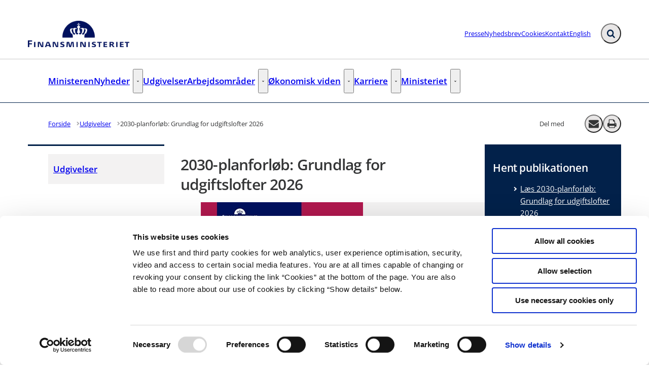

--- FILE ---
content_type: text/html; charset=utf-8
request_url: https://fm.dk/udgivelser/2022/august/2030-planforloeb-grundlag-for-udgiftslofter-2026/
body_size: 61469
content:

<!DOCTYPE html>
<html lang="da" 
      class=" hyphens-auto">
<head>
    <style>
        html {
            visibility: hidden;
            opacity: 0;
        }
    </style>
    <meta charset="UTF-8"/>
    <meta name="viewport" content="width=device-width, initial-scale=1.0"/>

    
    <link rel="shortcut icon" href="/media/ypwobpzo/favicon-fm.png?rmode=pad&amp;width=16&amp;height=16&amp;format=png&amp;bgcolor=transparent&amp;v=1d61307325b9590" />
    <link rel="apple-touch-icon" sizes="180x180" href="/media/ypwobpzo/favicon-fm.png?rmode=pad&amp;width=180&amp;height=180&amp;format=png&amp;bgcolor=transparent&amp;v=1d61307325b9590">
    <link rel="icon" type="image/png" sizes="32x32" href="/media/ypwobpzo/favicon-fm.png?rmode=pad&amp;width=32&amp;height=32&amp;format=png&amp;bgcolor=transparent&amp;v=1d61307325b9590">
    <link rel="icon" type="image/png" sizes="16x16" href="/media/ypwobpzo/favicon-fm.png?rmode=pad&amp;width=16&amp;height=16&amp;format=png&amp;bgcolor=transparent&amp;v=1d61307325b9590">

    
<title>2030-planforl&#xF8;b: Grundlag for udgiftslofter 2026</title>
<meta name="description" content="P&#xE5; baggrund af prioriteringerne p&#xE5; regeringens finanslovforslag for 2023 mv. offentligg&#xF8;res en mellemfristet fremskrivning for dansk &#xF8;konomi frem mod 2030." />
<meta property="robots" content="follow, index" />


    
<meta property="og:type" content="website" />
<meta name="twitter:card" content="summary" />

    <meta name="twitter:title" content="2030-planforl&#xF8;b: Grundlag for udgiftslofter 2026" />
    <meta property="og:title" content="2030-planforl&#xF8;b: Grundlag for udgiftslofter 2026" />

    <meta property="og:description" content="P&#xE5; baggrund af prioriteringerne p&#xE5; regeringens finanslovforslag for 2023 mv. offentligg&#xF8;res en mellemfristet fremskrivning for dansk &#xF8;konomi frem mod 2030." />
    <meta name="twitter:description" content="P&#xE5; baggrund af prioriteringerne p&#xE5; regeringens finanslovforslag for 2023 mv. offentligg&#xF8;res en mellemfristet fremskrivning for dansk &#xF8;konomi frem mod 2030." />

<meta property="og:url" content="https://fm.dk/udgivelser/2022/august/2030-planforloeb-grundlag-for-udgiftslofter-2026/" />
<meta name="twitter:site" content="https://fm.dk/udgivelser/2022/august/2030-planforloeb-grundlag-for-udgiftslofter-2026/" />

    <meta property="og:image" content="https://fm.dk/media/dfnfzxfk/2030-planforloeb-grundlag-for-udgiftslofter-2026.png?width=1200&height=630&v=1db8ea38a05a200" />
    <meta property="twitter:image" content="https://fm.dk/media/dfnfzxfk/2030-planforloeb-grundlag-for-udgiftslofter-2026.png?width=1200&height=630&v=1db8ea38a05a200" />
    <meta property="og:image:width" content="1200" />
    <meta property="og:image:height" content="630" />
        <meta property="og:image:alt" content="Forsidebillede 2030-planforl&#xF8;b: Grundlag for udgiftslofter 2026" />

    
    
        <meta name="silktide-cms" content="eyJjbXMiOiJVbWJyYWNvIiwiZWRpdG9yVXJsIjoiaHR0cHM6Ly9hZG1pbi5mbS5kay91bWJyYWNvIy9jb250ZW50L2NvbnRlbnQvZWRpdC84MzMwIn0=" />





    
        <script id="CookiebotConfiguration" type="application/json" data-cookieconsent="ignore">
            { "DisableSessionPixel": true }
        </script>
        <script id="Cookiebot" data-cbid="b43bea97-874b-4798-b030-6bf42d0d8f5f" type="text/javascript" data-blockingmode="auto" src="https://consent.cookiebot.com/uc.js"></script>


    

    <link rel="preload" as="style" onload="this.onload=null;this.rel='stylesheet'"  href="/dist/assets/main-C5nY4Gio.css"/>



    
    <!-- www.Cludo.com search start CSS -->
    <link type="text/css" rel="stylesheet" href="//customer.cludo.com/assets/408/11103/cludo-search.min.css" />
    <!-- www.Cludo.com search end CSS   -->


    


    
    <!-- GLOBAL CODE START -->
<script defer src="https://analytics.silktide.com/3705cc18905b76099475ae994c564236.js"></script>
<script>
  (function (s,i,l,k,y) {
    s[i] = s[i] || y;
    s[l] = s[l] || [];
    s[k] = function(e, p) { p = p || {}; p.event = e; s[l].push(p); };
    s[k]('page_load');
  })(window, 'stConfig', 'stEvents', 'silktide', {});
</script>    <!-- GLOBAL CODE END -->

</head>
<body data-nodeid="8330" data-doctype="articlePage" data-level="5" data-pullrequest-number="681&#xD;&#xA;">
    


<style>
    /* IDENTITY GROUP */
    :root {
        --logo-width: 12.5rem;
        --logo-top: .563rem;
    }

    /* NAVIGATION GROUP */
    :root {
        --header-background-color: #ffffff;
        --header-text-color: #343536;
        --header-active-state-color: #02214a;
        --nav-main-container-background-color: #ffffff;
        --nav-main-container-text-color: #343536;
        --nav-main-active-state-color: #02214a;
        
        
        
    }

    /* FOOTER GROUP */
    :root {
        --footer-background-color: #55565a;
        
        --footer-bar-background-color: #02214a;
        --footer-bar-text-color: #ffffff;
    }

    /* COLORS GROUP */
    :root {
        /* Default colors */
        --color-body-text: #343536;
        --color-default-links: #3e72a6;
        /* A theme */
        --color-a: #02214a;
        --color-a-dark: #011631;
        --color-a-light: #032a5e;
        --color-a-text: #ffffff;
        /* B theme */
        --color-b: #afc8e9;
        --color-b-dark: #9bbae4;
        --color-b-light: #bfd3ed;
        --color-b-text: #343536;
        /* C theme */
        --color-c: #d5a952;
        --color-c-dark: #d09f3d;
        --color-c-light: #d9b162;
        --color-c-text: #343536;
        /* D theme */
        --color-d: #7cc4ac;
        --color-d-dark: #6abca1;
        --color-d-light: #8acab5;
        --color-d-text: #343536;
        /* E theme */
        --color-e: #57707f;
        --color-e-dark: #4d6370;
        --color-e-light: #5f7b8b;
        --color-e-text: #ffffff;
        /* F theme */
        
        
        
        
        /* G theme */
        --color-g: #496276;
        --color-g-dark: #3f5566;
        --color-g-light: #516c83;
        --color-g-text: #ffffff;
        /* H theme */
        --color-h: #0b2d5a;
        --color-h-dark: #082243;
        --color-h-light: #0d366c;
        --color-h-text: #ffffff;
    }

    /* TYPOGRAPHY GROUP */

            @font-face {
                font-family: "headings-font";
                font-weight: 400;
                src: url("/media/twfp50ei/opensans-semibold.woff2") format("woff2");
                font-display: swap;
                font-style: normal;
            }

            :root {
                --headings-font-weight: 700;
            }
         

            @font-face {
                font-family: "body-font";
                font-weight: 400;
                src: url("/media/kkvfpwa1/opensans-regular.woff2") format("woff2");
                font-display: swap;
                font-style: normal;
            }
        

            @font-face {
                font-family: "body-font";
                font-weight: 700;
                src: url("/media/twfp50ei/opensans-semibold.woff2") format("woff2");
                font-display: swap;
                font-style: normal;
            }
        

            @font-face {
                font-family: "body-font";
                font-weight: 900;
                src: url("/media/oa1ppmdi/opensans-bold.woff2") format("woff2");
                font-display: swap;
                font-style: normal;
            }
        
    :root {
        
        
        
        
        
        
        
        
        
        
    }

    /* MODULE DEFAULTS GROUP */
    /* MODULE DEFAULTS GROUP: Shared module settings */
    :root {
        
    }
    /* MODULE DEFAULTS GROUP: Charts */
    :root {
        --color-chart-1: #3b5463;
        --color-chart-2: #ed5e66;
        --color-chart-3: #64aacc;
        --color-chart-4: #008569;
        --color-chart-5: #85909a;
        --color-chart-6: #82244d;
        --color-chart-7: #e7304a;
        --color-chart-8: #aadbcb;
        --color-chart-9: #b09400;
        --color-chart-10: #e8d40d;
    }

    /* MODULE DEFAULTS GROUP: Forms */
    :root {
        
        
        
        
        
        
        
        
        
    }

    /* MODULE DEFAULTS GROUP: RTE */
    :root {
        --rte-generate-clickable-anchors: false;
    }

    /* LAYOUT GROUP */
    :root {
        
        --layout-max-width: 100%;
        
    }
    
</style>

<script type="text/javascript">
    window.themeSettings = {
        rteGenerateClickableAnchorsDictionary: "Link til denne sektion",
        dateFormat: "",
        docReader: {
            cid: "",
            showDocReader: false,
            openDocumentDictionary: "Lyt til dette dokument med ReadSpeaker docReader",
            listenLabelDictionary: "Lyt",
            lang: "da",
        },
        links: {
            openDocumentsInNewTab: false,
            openExternalLinksInNewTab: false
        }
    }
</script>

    <link rel="preload" as="style" onload="this.onload=null;this.rel='stylesheet'" href="/media/pilgwdit/main-2024-10-08.css" />

    
<section class="hide-on-print" aria-label="Tilg&#xE6;ngelighedslinks">
    <ul>
        <li>
            <a href="#main" class="skip-link">
                G&#xE5; til indhold
            </a>
        </li>
            <li>
                <a href="javascript: Cookiebot.renew()" class="skip-link">
                    Skift cookie indstillinger
                </a>
            </li>
    </ul>
</section>

    
<header class="main-header hide-on-print js-header">
    <div class="main-header__top">
        <div class="container main-header__top-container">
            <div class="main-header__top-inner">
                <div class="header-logo">
                    <a class="header-logo__link" href="/" title="G&#xE5; til forsiden">
                            <img class="header-logo__image" alt="" src="/media/du1paemg/fm_logo_cmyk_dk.png?format=webp&quality=92"/>
                        <span class="sr-only">G&#xE5; til forsiden</span>
                    </a>
                </div>

                    <nav class="service-menu" aria-label="Service menu">
                        <ul class="service-menu__list">
                                <li>
                                    <a href="/nyheder/pressekontakt/" class="" >
                                        Presse
                                    </a>
                                </li>
                                <li>
                                    <a href="/nyheder/abonner-paa-nyhedsbrev/" class="" >
                                        Nyhedsbrev
                                    </a>
                                </li>
                                <li>
                                    <a href="/ministeriet/cookies/" class="" >
                                        Cookies
                                    </a>
                                </li>
                                <li>
                                    <a href="/ministeriet/kontakt/" class="" >
                                        Kontakt
                                    </a>
                                </li>
                                <li>
                                    <a href="https://en.fm.dk/" target="_blank" class="" >
                                        English
                                    </a>
                                </li>
                        </ul>
                    </nav>

                <div class="main-header__actions">
                            <div data-search-collapsed-on-desktop="true"
                                 data-search-open-downwards="false"
                                 data-uses-cludo="true"
                                 class="js-header-search
                                    header-search--preload
                                    header-search
                                    header-search--cludo
                                    
                                    header-search--rounded
                                    header-search--collapsed-on-desktop">
                                <form inert aria-hidden="true" action="/find/" class="header-search__form js-header-search-form" role="search" id="header-search-form">
                                    <label class="sr-only" for="header-search-input">Inds&#xE6;t s&#xF8;geord for at s&#xF8;ge p&#xE5; hjemmesiden.</label>
                                    <input id="header-search-input"
                                           type="search"
                                           class="header-search__input js-header-search-input"
                                           autocomplete="off"
                                           aria-autocomplete=list
                                           aria-haspopup=true
                                           name="searchrequest"
                                           placeholder="S&#xF8;g" />
                                    <button disabled class="header-search__submit js-header-search-submit" type="submit" title="S&#xF8;g">
                                        <span class="sr-only">S&#xF8;g</span>
                                        <svg version="1.1" xmlns="http://www.w3.org/2000/svg" width="30" height="32" viewBox="0 0 30 32" role="presentation"
     aria-hidden="true" fill="currentcolor">
    <path d="M20.571 14.857q0-3.304-2.348-5.652t-5.652-2.348-5.652 2.348-2.348 5.652 2.348 5.652 5.652 2.348 5.652-2.348 2.348-5.652zM29.714 29.714q0 0.929-0.679 1.607t-1.607 0.679q-0.964 0-1.607-0.679l-6.125-6.107q-3.196 2.214-7.125 2.214-2.554 0-4.884-0.991t-4.018-2.679-2.679-4.018-0.991-4.884 0.991-4.884 2.679-4.018 4.018-2.679 4.884-0.991 4.884 0.991 4.018 2.679 2.679 4.018 0.991 4.884q0 3.929-2.214 7.125l6.125 6.125q0.661 0.661 0.661 1.607z"></path>
</svg>

                                    </button>
                                </form>
                                <button title="Fold s&#xF8;gefelt ud"
                                        class="header-search__toggle js-header-search-toggle"
                                        id="header-search-toggle"
                                        aria-expanded="false"
                                        aria-controls="header-search-form"
                                        data-label-open="Fold s&#xF8;gefelt ud"
                                        data-label-close="Fold s&#xF8;gefelt ind">
                                    <span class="sr-only">Fold s&#xF8;gefelt ud</span>
                                    <svg version="1.1" xmlns="http://www.w3.org/2000/svg" width="30" height="32" viewBox="0 0 30 32" role="presentation"
     aria-hidden="true" fill="currentcolor">
    <path d="M20.571 14.857q0-3.304-2.348-5.652t-5.652-2.348-5.652 2.348-2.348 5.652 2.348 5.652 5.652 2.348 5.652-2.348 2.348-5.652zM29.714 29.714q0 0.929-0.679 1.607t-1.607 0.679q-0.964 0-1.607-0.679l-6.125-6.107q-3.196 2.214-7.125 2.214-2.554 0-4.884-0.991t-4.018-2.679-2.679-4.018-0.991-4.884 0.991-4.884 2.679-4.018 4.018-2.679 4.884-0.991 4.884 0.991 4.018 2.679 2.679 4.018 0.991 4.884q0 3.929-2.214 7.125l6.125 6.125q0.661 0.661 0.661 1.607z"></path>
</svg>

                                </button>
                            </div>


                    <button class="main-header__hamburger js-header-hamburger" aria-expanded="false" aria-controls="hamburger-menu" id="hamburger-menu-toggle">
                        <span class="sr-only">Menu</span>
                        <span class="hamburger"></span>
                    </button>
                </div>
            </div>
        </div>
    </div>

        <nav class="main-nav" aria-label="Hovedmenu">
            <div class="container">
                <ul class="main-nav__list main-nav__list--with-dropdowns ">
                        <li class="main-nav__list-item">
                            <a href="/ministeren/"
                               class="main-nav__link  "
                               >
                                Ministeren
                            </a>
                        </li>
                        <li class="main-nav__list-item">
                            <a href="/nyheder/"
                               class="main-nav__link  "
                               >
                                Nyheder
                            </a>
                                    <button class="main-nav__dropdown-toggle js-main-nav-dropdown-toggle" aria-expanded="false">
                                        <span class="sr-only">Nyheder - Flere links</span>
                                        <svg version="1.1" xmlns="http://www.w3.org/2000/svg" width="32" height="32" viewBox="0 0 32 32" role="presentation"
     aria-hidden="true" fill="currentcolor">
    <path d="M30.054 14.429l-13.25 13.232q-0.339 0.339-0.804 0.339t-0.804-0.339l-13.25-13.232q-0.339-0.339-0.339-0.813t0.339-0.813l2.964-2.946q0.339-0.339 0.804-0.339t0.804 0.339l9.482 9.482 9.482-9.482q0.339-0.339 0.804-0.339t0.804 0.339l2.964 2.946q0.339 0.339 0.339 0.813t-0.339 0.813z"></path>
</svg>

                                    </button>
                                        <div class="main-nav__dropdown-list js-main-nav-dropdown">
                                            <ul class="dropdown-list">
                                                    <li>
                                                        <a href="/nyheder/abonner-paa-nyhedsbrev/" class=" nav-highlight-bordered">Abonn&#xE9;r p&#xE5; nyhedsbrev</a>
                                                    </li>
                                                    <li>
                                                        <a href="/nyheder/nyhedsarkiv/" class=" nav-highlight-bordered">Nyhedsarkiv</a>
                                                    </li>
                                                    <li>
                                                        <a href="/nyheder/pressekontakt/" class=" nav-highlight-bordered">Pressekontakt</a>
                                                    </li>
                                            </ul>
                                        </div>
                        </li>
                        <li class="main-nav__list-item">
                            <a href="/udgivelser/"
                               class="main-nav__link active "
                               aria-current=true>
                                Udgivelser
                            </a>
                        </li>
                        <li class="main-nav__list-item">
                            <a href="/arbejdsomraader/"
                               class="main-nav__link  "
                               >
                                Arbejdsomr&#xE5;der
                            </a>
                                    <button class="main-nav__dropdown-toggle js-main-nav-dropdown-toggle" aria-expanded="false">
                                        <span class="sr-only">Arbejdsomr&#xE5;der - Flere links</span>
                                        <svg version="1.1" xmlns="http://www.w3.org/2000/svg" width="32" height="32" viewBox="0 0 32 32" role="presentation"
     aria-hidden="true" fill="currentcolor">
    <path d="M30.054 14.429l-13.25 13.232q-0.339 0.339-0.804 0.339t-0.804-0.339l-13.25-13.232q-0.339-0.339-0.339-0.813t0.339-0.813l2.964-2.946q0.339-0.339 0.804-0.339t0.804 0.339l9.482 9.482 9.482-9.482q0.339-0.339 0.804-0.339t0.804 0.339l2.964 2.946q0.339 0.339 0.339 0.813t-0.339 0.813z"></path>
</svg>

                                    </button>
                                        <div class="main-nav__dropdown-list js-main-nav-dropdown">
                                            <ul class="dropdown-list">
                                                    <li>
                                                        <a href="/arbejdsomraader/finanslov-og-offentlige-finanser/" class=" nav-highlight-bordered">Finanslov og offentlige finanser</a>
                                                    </li>
                                                    <li>
                                                        <a href="/arbejdsomraader/klima-og-groen-oekonomi/" class=" nav-highlight-bordered">Klima og gr&#xF8;n &#xF8;konomi</a>
                                                    </li>
                                                    <li>
                                                        <a href="/arbejdsomraader/oekonomisk-politik/" class=" nav-highlight-bordered">&#xD8;konomisk politik</a>
                                                    </li>
                                                    <li>
                                                        <a href="/arbejdsomraader/strukturpolitik/" class=" nav-highlight-bordered">Strukturpolitik</a>
                                                    </li>
                                                    <li>
                                                        <a href="/arbejdsomraader/kommuner-og-regioner/" class=" nav-highlight-bordered">Kommuner og regioner</a>
                                                    </li>
                                                    <li>
                                                        <a href="/arbejdsomraader/statens-selskaber/" class=" nav-highlight-bordered">Statens selskaber</a>
                                                    </li>
                                                    <li>
                                                        <a href="/arbejdsomraader/udvikling-af-den-offentlige-sektor/" class=" nav-highlight-bordered">Udvikling af den offentlige sektor</a>
                                                    </li>
                                                    <li>
                                                        <a href="/arbejdsomraader/eu-budget/" class=" nav-highlight-bordered">EU-budget</a>
                                                    </li>
                                                    <li>
                                                        <a href="/arbejdsomraader/regneprincipper-og-regnemodeller/" class=" nav-highlight-bordered">Regneprincipper og regnemodeller</a>
                                                    </li>
                                                    <li>
                                                        <a href="/arbejdsomraader/groenne-statsobligationer/" class=" nav-highlight-bordered">Gr&#xF8;nne statsobligationer</a>
                                                    </li>
                                            </ul>
                                        </div>
                        </li>
                        <li class="main-nav__list-item">
                            <a href="/oekonomisk-viden/"
                               class="main-nav__link  "
                               >
                                &#xD8;konomisk viden
                            </a>
                                    <button class="main-nav__dropdown-toggle js-main-nav-dropdown-toggle" aria-expanded="false">
                                        <span class="sr-only">&#xD8;konomisk viden - Flere links</span>
                                        <svg version="1.1" xmlns="http://www.w3.org/2000/svg" width="32" height="32" viewBox="0 0 32 32" role="presentation"
     aria-hidden="true" fill="currentcolor">
    <path d="M30.054 14.429l-13.25 13.232q-0.339 0.339-0.804 0.339t-0.804-0.339l-13.25-13.232q-0.339-0.339-0.339-0.813t0.339-0.813l2.964-2.946q0.339-0.339 0.804-0.339t0.804 0.339l9.482 9.482 9.482-9.482q0.339-0.339 0.804-0.339t0.804 0.339l2.964 2.946q0.339 0.339 0.339 0.813t-0.339 0.813z"></path>
</svg>

                                    </button>
                                        <div class="main-nav__dropdown-list js-main-nav-dropdown">
                                            <ul class="dropdown-list">
                                                    <li>
                                                        <a href="/oekonomisk-viden/podcast-finansministeriet-forklarer/" class=" nav-highlight-bordered">Podcast: Finansministeriet forklarer</a>
                                                    </li>
                                                    <li>
                                                        <a href="/oekonomisk-viden/ordbog-forstaa-oekonomiske-begreber/" class=" nav-highlight-bordered">Ordbog: Forst&#xE5; &#xF8;konomiske begreber</a>
                                                    </li>
                                                    <li>
                                                        <a href="/oekonomisk-viden/videoer-oekonomiske-begreber-udfoldet/" class=" nav-highlight-bordered">Videoer: &#xD8;konomiske begreber udfoldet</a>
                                                    </li>
                                            </ul>
                                        </div>
                        </li>
                        <li class="main-nav__list-item">
                            <a href="/karriere/"
                               class="main-nav__link  "
                               >
                                Karriere
                            </a>
                                    <button class="main-nav__dropdown-toggle js-main-nav-dropdown-toggle" aria-expanded="false">
                                        <span class="sr-only">Karriere - Flere links</span>
                                        <svg version="1.1" xmlns="http://www.w3.org/2000/svg" width="32" height="32" viewBox="0 0 32 32" role="presentation"
     aria-hidden="true" fill="currentcolor">
    <path d="M30.054 14.429l-13.25 13.232q-0.339 0.339-0.804 0.339t-0.804-0.339l-13.25-13.232q-0.339-0.339-0.339-0.813t0.339-0.813l2.964-2.946q0.339-0.339 0.804-0.339t0.804 0.339l9.482 9.482 9.482-9.482q0.339-0.339 0.804-0.339t0.804 0.339l2.964 2.946q0.339 0.339 0.339 0.813t-0.339 0.813z"></path>
</svg>

                                    </button>
                                        <div class="main-nav__dropdown-list js-main-nav-dropdown">
                                            <ul class="dropdown-list">
                                                    <li>
                                                        <a href="/karriere/ledige-stillinger/" class=" nav-highlight-bordered">Ledige stillinger</a>
                                                    </li>
                                                    <li>
                                                        <a href="/karriere/finansministeriet-som-arbejdsplads/" class=" nav-highlight-bordered">Finansministeriet som arbejdsplads</a>
                                                    </li>
                                                    <li>
                                                        <a href="/karriere/derfor-arbejder-jeg-her/" class=" nav-highlight-bordered">Derfor arbejder jeg her</a>
                                                    </li>
                                                    <li>
                                                        <a href="/karriere/fokus-paa-din-udvikling/" class=" nav-highlight-bordered">Fokus p&#xE5; din udvikling</a>
                                                    </li>
                                                    <li>
                                                        <a href="/karriere/vores-ansaettelsesproces/" class=" nav-highlight-bordered">Vores ans&#xE6;ttelsesproces</a>
                                                    </li>
                                                    <li>
                                                        <a href="/karriere/vaerd-at-vide-om-at-vaere-student-i-fm/" class=" nav-highlight-bordered">V&#xE6;rd at vide om at v&#xE6;re student i FM</a>
                                                    </li>
                                                    <li>
                                                        <a href="/karriere/specialesamarbejde/" class=" nav-highlight-bordered">Specialesamarbejde</a>
                                                    </li>
                                            </ul>
                                        </div>
                        </li>
                        <li class="main-nav__list-item">
                            <a href="/ministeriet/"
                               class="main-nav__link  "
                               >
                                Ministeriet
                            </a>
                                    <button class="main-nav__dropdown-toggle js-main-nav-dropdown-toggle" aria-expanded="false">
                                        <span class="sr-only">Ministeriet - Flere links</span>
                                        <svg version="1.1" xmlns="http://www.w3.org/2000/svg" width="32" height="32" viewBox="0 0 32 32" role="presentation"
     aria-hidden="true" fill="currentcolor">
    <path d="M30.054 14.429l-13.25 13.232q-0.339 0.339-0.804 0.339t-0.804-0.339l-13.25-13.232q-0.339-0.339-0.339-0.813t0.339-0.813l2.964-2.946q0.339-0.339 0.804-0.339t0.804 0.339l9.482 9.482 9.482-9.482q0.339-0.339 0.804-0.339t0.804 0.339l2.964 2.946q0.339 0.339 0.339 0.813t-0.339 0.813z"></path>
</svg>

                                    </button>
                                        <div class="main-nav__dropdown-list js-main-nav-dropdown">
                                            <ul class="dropdown-list">
                                                    <li>
                                                        <a href="/ministeriet/organisation/" class=" nav-highlight-bordered">Organisation</a>
                                                    </li>
                                                    <li>
                                                        <a href="/ministeriet/kontakt/" class=" nav-highlight-bordered">Kontakt</a>
                                                    </li>
                                                    <li>
                                                        <a href="/ministeriet/finansministeriets-historie/" class=" nav-highlight-bordered">Finansministeriets historie</a>
                                                    </li>
                                                    <li>
                                                        <a href="/ministeriet/mission-og-vision/" class=" nav-highlight-bordered">Mission og vision</a>
                                                    </li>
                                                    <li>
                                                        <a href="/ministeriet/vaerdier/" class=" nav-highlight-bordered">V&#xE6;rdier</a>
                                                    </li>
                                                    <li>
                                                        <a href="/ministeriet/ledelsesgrundlag/" class=" nav-highlight-bordered">Ledelsesgrundlag</a>
                                                    </li>
                                                    <li>
                                                        <a href="/ministeriet/aarsrapporter/" class=" nav-highlight-bordered">&#xC5;rsrapporter</a>
                                                    </li>
                                                    <li>
                                                        <a href="/ministeriet/maal-og-resultatplaner/" class=" nav-highlight-bordered">M&#xE5;l- og resultatplaner</a>
                                                    </li>
                                                    <li>
                                                        <a href="/ministeriet/finansministeriets-lovarbejde/" class=" nav-highlight-bordered">Finansministeriets lovarbejde</a>
                                                    </li>
                                                    <li>
                                                        <a href="/ministeriet/energieffektivitetsplan-for-finansministeriet/" class=" nav-highlight-bordered">Energieffektivitetsplan for Finansministeriet</a>
                                                    </li>
                                                    <li>
                                                        <a href="/ministeriet/privatlivspolitik/" class=" nav-highlight-bordered">Privatlivspolitik</a>
                                                    </li>
                                                    <li>
                                                        <a href="/ministeriet/cookies/" class=" nav-highlight-bordered">Cookies</a>
                                                    </li>
                                                    <li>
                                                        <a href="/ministeriet/retningslinjer-for-aktiv-information/" class=" nav-highlight-bordered">Retningslinjer for aktiv information</a>
                                                    </li>
                                                    <li>
                                                        <a href="/ministeriet/finansministeriets-whistleblowerordning/" class=" nav-highlight-bordered">Finansministeriets whistleblowerordning</a>
                                                    </li>
                                            </ul>
                                        </div>
                        </li>
                </ul>
            </div>
        </nav>

    <nav class="hamburger-menu js-header-hamburger-menu" inert aria-hidden="true" id="hamburger-menu" aria-labelledby="hamburger-menu-toggle" data-use-desktop-menu-items-on-mobile="false">
        <div class="container">
                    <ul class="hamburger-menu__primary-list js-header-hamburger-menu-list" data-site-id="7064" data-current-id="8330" data-dropdown-label-suffix="Flere links">
                            <li>
                                <a href="/ministeren/" class="">
                                    Ministeren
                                </a>
                            </li>
                            <li>
                                <a href="/nyheder/" class="">
                                    Nyheder
                                </a>
                            </li>
                            <li>
                                <a href="/udgivelser/" class="">
                                    Udgivelser
                                </a>
                            </li>
                            <li>
                                <a href="/arbejdsomraader/" class="">
                                    Arbejdsomr&#xE5;der
                                </a>
                            </li>
                            <li>
                                <a href="/oekonomisk-viden/" class="">
                                    &#xD8;konomisk viden
                                </a>
                            </li>
                            <li>
                                <a href="/karriere/" class="">
                                    Karriere
                                </a>
                            </li>
                            <li>
                                <a href="/ministeriet/" class="">
                                    Ministeriet
                                </a>
                            </li>
                    </ul>

                <ul class="hamburger-menu__service-list" aria-label="Service menu">
                        <li>
                            <a href="/nyheder/pressekontakt/" class="" >
                                Presse
                            </a>
                        </li>
                        <li>
                            <a href="/nyheder/abonner-paa-nyhedsbrev/" class="" >
                                Nyhedsbrev
                            </a>
                        </li>
                        <li>
                            <a href="/ministeriet/cookies/" class="" >
                                Cookies
                            </a>
                        </li>
                        <li>
                            <a href="/ministeriet/kontakt/" class="" >
                                Kontakt
                            </a>
                        </li>
                        <li>
                            <a href="https://en.fm.dk/" target="_blank" class="" >
                                English
                            </a>
                        </li>
                </ul>
        </div>
    </nav>
</header>


    <main id="main" class="js-inview-wrapper">
        



        

<div class="custom-grid"
     data-grid-columns="12">
    
<div class="custom-grid__layout-container">
        <div class="custom-grid__layout-item" data-doctype="contentPageLayout">

<div class="layout-content-page">
    <div class="">
        
    <div class="area-top-campaign" role="complementary" aria-label="F&#xF8;r indhold">
        
    </div>


        <div class="container area-tools-container">
            <div class="row">
                <div class="col-12">
                    
    <div class="area-tools">
        
    <nav aria-label="Br&#xF8;dkrummesti" class="">
        <ol id="breadcrumbs" class="breadcrumbs" itemscope itemtype="http://schema.org/BreadcrumbList">
                <li itemprop="itemListElement" itemscope itemtype="http://schema.org/ListItem">
                        <a href="https://fm.dk/"
                           class="breadcrumbs__previous-page"
                           title="Forside"
                           itemprop="item">
                            <span itemprop="name">Forside</span>
                        </a>
                            <div class="breadcrumbs__icon">
                                <svg version="1.1" xmlns="http://www.w3.org/2000/svg" width="23" height="32" viewBox="0 0 23 32" role="presentation"
     aria-hidden="true" fill="currentcolor">
    <path d="M19.768 15.661l-13.25 13.25q-0.339 0.339-0.804 0.339t-0.804-0.339l-2.964-2.964q-0.339-0.339-0.339-0.804t0.339-0.804l9.482-9.482-9.482-9.482q-0.339-0.339-0.339-0.804t0.339-0.804l2.964-2.964q0.339-0.339 0.804-0.339t0.804 0.339l13.25 13.25q0.339 0.339 0.339 0.804t-0.339 0.804z"></path>
</svg>

                            </div>
                    <meta itemprop="position" content="1"/>
                </li>
                <li itemprop="itemListElement" itemscope itemtype="http://schema.org/ListItem">
                        <a href="https://fm.dk/udgivelser/"
                           class="breadcrumbs__previous-page"
                           title="Udgivelser"
                           itemprop="item">
                            <span itemprop="name">Udgivelser</span>
                        </a>
                            <div class="breadcrumbs__icon">
                                <svg version="1.1" xmlns="http://www.w3.org/2000/svg" width="23" height="32" viewBox="0 0 23 32" role="presentation"
     aria-hidden="true" fill="currentcolor">
    <path d="M19.768 15.661l-13.25 13.25q-0.339 0.339-0.804 0.339t-0.804-0.339l-2.964-2.964q-0.339-0.339-0.339-0.804t0.339-0.804l9.482-9.482-9.482-9.482q-0.339-0.339-0.339-0.804t0.339-0.804l2.964-2.964q0.339-0.339 0.804-0.339t0.804 0.339l13.25 13.25q0.339 0.339 0.339 0.804t-0.339 0.804z"></path>
</svg>

                            </div>
                    <meta itemprop="position" content="2"/>
                </li>
                <li itemprop="itemListElement" itemscope itemtype="http://schema.org/ListItem">
                        <div aria-current="page" class="breadcrumbs__current-page" itemprop="item">
                            <span itemprop="name">2030-planforl&#xF8;b: Grundlag for udgiftslofter 2026</span>
                        </div>
                    <meta itemprop="position" content="5"/>
                </li>
        </ol>
    </nav>


<div
    class="content-share-links js-content-share-links hide-on-print "
    aria-label="Del og Print"
    data-confirm-message="Hvis du g&#xE5;r videre, vil sitet du kommer til s&#xE6;tte en eller flere cookies p&#xE5; din computer."
    role="complementary">
    <span class="content-share-links__title">Del med</span>
    <ul>
            <li>
                <button class="share-icon js-share-mail" title="Send email">
                    <span class="sr-only">Send email</span>
                    <svg version="1.1" xmlns="http://www.w3.org/2000/svg" width="32" height="32" viewBox="0 0 32 32" role="presentation"
     aria-hidden="true" fill="currentcolor">
    <path d="M32 12.679v14.179q0 1.179-0.839 2.018t-2.018 0.839h-26.286q-1.179 0-2.018-0.839t-0.839-2.018v-14.179q0.786 0.875 1.804 1.554 6.464 4.393 8.875 6.161 1.018 0.75 1.652 1.17t1.688 0.857 1.964 0.438h0.036q0.911 0 1.964-0.438t1.688-0.857 1.652-1.17q3.036-2.196 8.893-6.161 1.018-0.696 1.786-1.554zM32 7.429q0 1.411-0.875 2.696t-2.179 2.196q-6.714 4.661-8.357 5.804-0.179 0.125-0.759 0.545t-0.964 0.679-0.929 0.58-1.027 0.482-0.893 0.161h-0.036q-0.411 0-0.893-0.161t-1.027-0.482-0.929-0.58-0.964-0.679-0.759-0.545q-1.625-1.143-4.679-3.259t-3.661-2.545q-1.107-0.75-2.089-2.063t-0.982-2.438q0-1.393 0.741-2.321t2.116-0.929h26.286q1.161 0 2.009 0.839t0.848 2.018z"></path>
</svg>
                </button>
            </li>
            <li>
                <button class="share-icon js-share-print" title="Print">
                    <span class="sr-only">Print</span>
                    <svg version="1.1" xmlns="http://www.w3.org/2000/svg" width="30" height="32" viewBox="0 0 30 32" role="presentation"
     aria-hidden="true" fill="currentcolor">
    <path d="M6.857 27.429h16v-4.571h-16v4.571zM6.857 16h16v-6.857h-2.857q-0.714 0-1.214-0.5t-0.5-1.214v-2.857h-11.429v11.429zM27.429 17.143q0-0.464-0.339-0.804t-0.804-0.339-0.804 0.339-0.339 0.804 0.339 0.804 0.804 0.339 0.804-0.339 0.339-0.804zM29.714 17.143v7.429q0 0.232-0.17 0.402t-0.402 0.17h-4v2.857q0 0.714-0.5 1.214t-1.214 0.5h-17.143q-0.714 0-1.214-0.5t-0.5-1.214v-2.857h-4q-0.232 0-0.402-0.17t-0.17-0.402v-7.429q0-1.411 1.009-2.42t2.42-1.009h1.143v-9.714q0-0.714 0.5-1.214t1.214-0.5h12q0.714 0 1.571 0.357t1.357 0.857l2.714 2.714q0.5 0.5 0.857 1.357t0.357 1.571v4.571h1.143q1.411 0 2.42 1.009t1.009 2.42z"></path>
</svg>

                </button>
            </li>
    </ul>
</div>    </div>

                </div>
            </div>
        </div>

        <div class="container">
            <div class="row">
                <div class="col-12 col-sm-3">
                    
<div class="area-left-navigation">
    

<nav class="side-menu  side-menu--no-list"
     aria-label="Side menu"
     data-dropdown-label-suffix="Flere links"
     data-active-indicator-class="nav-highlight-bordered">
    <ul>
        <li>
            <a class="side-menu__top-link "  href="/udgivelser/">Udgivelser</a>
        </li>
    </ul>
</nav>


</div>
                </div>
                <div class="col-12 col-sm-9">
                    
    <div class="area-hero-content">
        
    </div>


                    <div class="row">
                        <div class="col-12 col-sm-8">
                            
<div class="area-content  ">
    


    


    
    <h1 class="area-content__headline">2030-planforl&#xF8;b: Grundlag for udgiftslofter 2026</h1>



    <figure class="area-content__image">
        
    <div class="umbraco-image umbraco-image--no-upscale">
        <picture>
                <source srcset="/media/dfnfzxfk/2030-planforloeb-grundlag-for-udgiftslofter-2026.png?width=320&amp;format=webp&amp;quality=92&amp;v=1db8ea38a05a200 1x, /media/dfnfzxfk/2030-planforloeb-grundlag-for-udgiftslofter-2026.png?width=320&amp;format=webp&amp;quality=92&amp;v=1db8ea38a05a200 1.5x, /media/dfnfzxfk/2030-planforloeb-grundlag-for-udgiftslofter-2026.png?width=320&amp;format=webp&amp;quality=92&amp;v=1db8ea38a05a200 2x" media="(min-width: 1220px)"/>
                <source srcset="/media/dfnfzxfk/2030-planforloeb-grundlag-for-udgiftslofter-2026.png?width=320&amp;format=webp&amp;quality=92&amp;v=1db8ea38a05a200 1x, /media/dfnfzxfk/2030-planforloeb-grundlag-for-udgiftslofter-2026.png?width=320&amp;format=webp&amp;quality=92&amp;v=1db8ea38a05a200 1.5x, /media/dfnfzxfk/2030-planforloeb-grundlag-for-udgiftslofter-2026.png?width=320&amp;format=webp&amp;quality=92&amp;v=1db8ea38a05a200 2x" media="(min-width: 992px)"/>
                <source srcset="/media/dfnfzxfk/2030-planforloeb-grundlag-for-udgiftslofter-2026.png?width=320&amp;format=webp&amp;quality=92&amp;v=1db8ea38a05a200 1x, /media/dfnfzxfk/2030-planforloeb-grundlag-for-udgiftslofter-2026.png?width=320&amp;format=webp&amp;quality=92&amp;v=1db8ea38a05a200 1.5x, /media/dfnfzxfk/2030-planforloeb-grundlag-for-udgiftslofter-2026.png?width=320&amp;format=webp&amp;quality=92&amp;v=1db8ea38a05a200 2x" media="(min-width: 780px)"/>
            <img loading=lazy
                onload="this.classList.add('loaded')"
                src="/media/dfnfzxfk/2030-planforloeb-grundlag-for-udgiftslofter-2026.png"
                width="320"
                height="450"
                alt="Forside 2030-planforl&#xF8;b: Grundlag for udgiftslofter 2026"
                srcset="/media/dfnfzxfk/2030-planforloeb-grundlag-for-udgiftslofter-2026.png?width=320&amp;format=webp&amp;quality=92&amp;v=1db8ea38a05a200 1x, /media/dfnfzxfk/2030-planforloeb-grundlag-for-udgiftslofter-2026.png?width=320&amp;format=webp&amp;quality=92&amp;v=1db8ea38a05a200 1.5x, /media/dfnfzxfk/2030-planforloeb-grundlag-for-udgiftslofter-2026.png?width=320&amp;format=webp&amp;quality=92&amp;v=1db8ea38a05a200 2x"
                >
        </picture>
    </div>


    </figure>

    

    
    
    <div class="area-content__info">
        <ul class="area-content__tags">
                <li class="area-content__date" aria-label="Dato">
                    
    <time class="area-content__date-time" datetime="2022-08-31" title="31. august 2022">31.08.2022</time>

                </li>
            

        </ul>
    </div>

    
    



    <p class="area-content__intro">P&#xE5; baggrund af prioriteringerne p&#xE5; regeringens finanslovforslag for 2023 mv. offentligg&#xF8;res en mellemfristet fremskrivning for dansk &#xF8;konomi frem mod 2030.</p>


    
    <div class="area-content__text content-rte">
        <p>2030-planforløbet danner grundlag for fastsættelsen af udgiftslofterne for 2026. Publikationen indeholder en teknisk beskrivelse af 2030-fremskrivningen, herunder de samfundsøkonomiske forudsætninger og overordnede finanspolitiske rammer og mål frem mod 2030. Det danner grundlag for regeringens samlede 2030-plan, der offentliggøres senere i september og som vil indeholde regeringens politiske prioriteringer og målsætninger frem mod 2030.</p>
    </div>

    
    

    
    

</div>



                                <div class="area-additional-content"></div>

                        </div>

                        <div class="col-12 col-sm-4">
                            
    <div class="area-aside" role="complementary" aria-label="Supplerende indhold">
        
<div class="custom-grid__layout-container">


        <div class="container custom-grid__container">
            <div class="row   custom-grid__row">
                    <div
                        data-doctype="linkList"
                        class="custom-grid__layout-item col-12 grid-col-sm-3">

<div class="link-list   grid-module        theme-a     "  >
    
    
<h2 class="module-headline module-headline--small link-list__headline" style="--headline-length:18;">Hent publikationen</h2>
    
            <ul class="link-list__list p link-list__list--slim link-list__list--gap-default">
                        <li>
                            <a class="link-arrow" href="/media/sbdizonx/2030-planforloeb-grundlag-for-udgiftslofter-2026_web.pdf" target="_blank">L&#xE6;s 2030-planforl&#xF8;b: Grundlag for udgiftslofter 2026</a>
                        </li>
                        <li>
                            <a class="link-arrow" href="/media/qx1j4cix/1-dataark-2030-planforloeb.xlsx" target="_blank">Hent dataark: 2030-planforl&#xF8;b</a>
                        </li>
                        <li>
                            <a class="link-arrow" href="/media/qj5nz2rh/2-dataark-kapitel-1.xlsx" target="_blank">Hent dataark: Kapitel 1</a>
                        </li>
                        <li>
                            <a class="link-arrow" href="/media/hkonbnyo/3-dataark-kapitel-2.xlsx" target="_blank">Hent dataark: Kapitel 2</a>
                        </li>
                        <li>
                            <a class="link-arrow" href="/media/zq0b233z/4-dataark-bilagstabeller.xlsx" target="_blank">Hent dataark: Bilagstabeller</a>
                        </li>
            </ul>
</div>                    </div>
            </div>
        </div>
        <div class="container custom-grid__container">
            <div class="row   custom-grid__row">
                    <div
                        data-doctype="multiBox"
                        class="custom-grid__layout-item col-12 grid-col-sm-3">

<div class="multi-box multi-box--span-3 grid-module       boxed-layout theme-gray      "  >
    


        <div class="multi-box__content">

            
<h2 class="module-headline module-headline--small multi-box__headline" style="--headline-length:23;">Justeringer i tabel 1.2</h2>

                <div class="multi-box__text content-rte">
                    <p>Der er foretaget justeringer i tabel 1.2 p&aring; side 9.</p>
                </div>
        </div>
</div>                    </div>
            </div>
        </div>
</div>

    </div>

                        </div>
                    </div>
                </div>
            </div>
        </div>

        
    <div class="area-bottom-campaign" 
         role="complementary" 
         aria-label="Efter indhold"
        ></div>

    </div>
</div>
        </div>
</div>

</div>

    </main>

    <footer id="footer" class="main-footer hide-on-print ">

    <div class="area-footer">
        
<div class="custom-grid__layout-container">


        <div class="fullscreen-container custom-grid__container">
            <div class="row row--flat  custom-grid__row">
                    <div
                        data-doctype="innerGrid"
                        class="custom-grid__layout-item col-12 grid-col-sm-12">
<div class="inner-grid 
     
     grid-module     bg-align-center bg-fit-cover  theme-h      
     inner-grid--padded 
     inner-grid--fullscreen"
     
     
     style="--grid-columns-nested: 12;">
    

     <div class="inner-grid__inner">

         
<div class="custom-grid__layout-container">


        <div class="container custom-grid__container">
            <div class="row   custom-grid__row">
                    <div
                        data-doctype="richText"
                        class="custom-grid__layout-item col-12 grid-col-sm-3">

    <div class="rich-text-module grid-module             "  >
        <div class="content-rte">
            <h2>Kontakt</h2>
<p>Finansministeriet<br>Christiansborg Slotsplads 1<br>1218 København K</p>
<p>3392 3333<br>fm@fm.dk</p>
<p>EAN: 5798000010505<br>CVR: 10108330</p>
        </div>
    </div>
                    </div>
                    <div
                        data-doctype="richText"
                        class="custom-grid__layout-item col-12 grid-col-sm-3">

    <div class="rich-text-module grid-module             "  >
        <div class="content-rte">
            <h2>Telefontid</h2>
<p>Man - tor 8.00-17.00<br>Fre 8.00-16.00</p>
        </div>
    </div>
                    </div>
                    <div
                        data-doctype="linkList"
                        class="custom-grid__layout-item col-12 grid-col-sm-3">

<div class="link-list   grid-module             "  >
    
    
<h2 class="module-headline module-headline--small link-list__headline" style="--headline-length:7;">Genveje</h2>
    
            <ul class="link-list__list p link-list__list--bold link-list__list--gap-default">
                        <li>
                            <a class="link-arrow" href="/karriere/">Karriere</a>
                        </li>
                        <li>
                            <a class="link-arrow" href="/ministeriet/">Ministeriet</a>
                        </li>
                        <li>
                            <a class="link-arrow" href="/ministeriet/cookies/">Cookies</a>
                        </li>
                        <li>
                            <a class="link-arrow" href="/ministeriet/privatlivspolitik/">Privatlivspolitik</a>
                        </li>
                        <li>
                            <a class="link-arrow" href="https://www.was.digst.dk/fm-dk" target="_blank">Tilg&#xE6;ngelighedserkl&#xE6;ring</a>
                        </li>
                        <li>
                            <a class="link-arrow" href="/ministeriet/finansministeriets-whistleblowerordning/">Finansministeriets whistleblowerordning</a>
                        </li>
                        <li>
                            <a class="link-arrow" href="https://www.regeringen.dk/" target="_blank">Regeringen</a>
                        </li>
            </ul>
</div>                    </div>
                    <div
                        data-doctype="linkList"
                        class="custom-grid__layout-item col-12 grid-col-sm-3">

<div class="link-list   grid-module             "  >
    
    
<h2 class="module-headline module-headline--small link-list__headline" style="--headline-length:37;">Institutioner under Finansministeriet</h2>
    
            <ul class="link-list__list p link-list__list--slim link-list__list--gap-default">
                        <li>
                            <a class="link-arrow" href="https://oes.dk/" target="_blank">&#xD8;konomistyrelsen</a>
                        </li>
                        <li>
                            <a class="link-arrow" href="https://medst.dk/" target="_blank">Medarbejder- og Kompetencestyrelsen</a>
                        </li>
                        <li>
                            <a class="link-arrow" href="https://statens-adm.dk/" target="_blank">Statens Administration</a>
                        </li>
                        <li>
                            <a class="link-arrow" href="https://statens-it.dk/" target="_blank">Statens It</a>
                        </li>
                        <li>
                            <a class="link-arrow" href="https://dreamgruppen.dk/" target="_blank">DREAM</a>
                        </li>
            </ul>
</div>                    </div>
            </div>
        </div>
</div>

     </div>
</div>                    </div>
            </div>
        </div>
</div>

    </div>
    
        <div class="footer-bar">
            <div class="container footer-bar__container">
                    <ul class="footer-bar__links-list">
                            <li>
                                <a class="share-icon"
                                   href="https://twitter.com/Finansmin"
                                   target="_blank"
                                   title="Twitter">
                                    <span class="sr-only">Twitter</span>
                                    <svg version="1.1" xmlns="http://www.w3.org/2000/svg" width="32" height="32" viewBox="0 0 32 32"
    role="presentation" class="icon-twitter-x"
    aria-hidden="true" fill="currentcolor">
    <path
        d="M24.325 3h4.411l-9.636 11.013 11.336 14.987h-8.876l-6.952-9.089-7.955 9.089h-4.413l10.307-11.78-10.875-14.22h9.101l6.284 8.308zM22.777 26.36h2.444l-15.776-20.859h-2.623z"></path>
</svg>
                                </a>
                            </li>
                            <li>
                                <a class="share-icon"
                                   href="https://www.linkedin.com/company/ministry-of-finance-of-denmark"
                                   target="_blank"
                                   title="LinkedIn">
                                    <span class="sr-only">LinkedIn</span>
                                    <svg version="1.1" xmlns="http://www.w3.org/2000/svg" width="28" height="32" viewBox="0 0 28 32"
    role="presentation" class="icon-linkedin"
    aria-hidden="true" fill="currentcolor">
    <path
        d="M6.232 11.161v17.696h-5.893v-17.696h5.893zM6.607 5.696q0.018 1.304-0.902 2.179t-2.42 0.875h-0.036q-1.464 0-2.357-0.875t-0.893-2.179q0-1.321 0.92-2.188t2.402-0.866 2.375 0.866 0.911 2.188zM27.429 18.714v10.143h-5.875v-9.464q0-1.875-0.723-2.938t-2.259-1.063q-1.125 0-1.884 0.616t-1.134 1.527q-0.196 0.536-0.196 1.446v9.875h-5.875q0.036-7.125 0.036-11.554t-0.018-5.286l-0.018-0.857h5.875v2.571h-0.036q0.357-0.571 0.732-1t1.009-0.929 1.554-0.777 2.045-0.277q3.054 0 4.911 2.027t1.857 5.938z"></path>
</svg>
                                </a>
                            </li>
                            <li>
                                <a class="share-icon"
                                   href="/nyheder/nyhedsarkiv/?rss=true"
                                   target="_blank"
                                   title="RSS">
                                    <span class="sr-only">RSS</span>
                                    <svg version="1.1" xmlns="http://www.w3.org/2000/svg" width="25" height="32" viewBox="0 0 25 32" role="presentation"
     aria-hidden="true" fill="currentcolor">
    <path d="M6.857 24q0 1.429-1 2.429t-2.429 1-2.429-1-1-2.429 1-2.429 2.429-1 2.429 1 1 2.429zM16 26.196q0.036 0.5-0.304 0.857-0.321 0.375-0.839 0.375h-2.411q-0.446 0-0.768-0.295t-0.357-0.741q-0.393-4.089-3.295-6.991t-6.991-3.295q-0.446-0.036-0.741-0.357t-0.295-0.768v-2.411q0-0.518 0.375-0.839 0.304-0.304 0.768-0.304h0.089q2.857 0.232 5.464 1.438t4.625 3.241q2.036 2.018 3.241 4.625t1.438 5.464zM25.143 26.232q0.036 0.482-0.321 0.839-0.321 0.357-0.821 0.357h-2.554q-0.464 0-0.795-0.313t-0.348-0.759q-0.214-3.839-1.804-7.295t-4.134-6-6-4.134-7.295-1.821q-0.446-0.018-0.759-0.348t-0.313-0.777v-2.554q0-0.5 0.357-0.821 0.321-0.321 0.786-0.321h0.054q4.679 0.232 8.955 2.143t7.598 5.25q3.339 3.321 5.25 7.598t2.143 8.955z"></path>
</svg>

                                </a>
                            </li>
                    </ul>
                
                    <div class="footer-bar__logo-wrapper">
                        <img class="footer-bar__logo" alt="" loading="lazy" src="/media/xygefyug/fm_logo_hvid_dk.png?format=webp&quality=92" />
                    </div>
            </div>
        </div>
</footer>

    




    <script defer type=module src="/dist/assets/main-Brr5lbT2.js"></script>



    <script defer type=module src="/dist/assets/main-react-CA_Dpely.js"></script>


    


    
        <!-- www.Cludo.com Search body init script start -->
        <script type="text/javascript" src="//customer.cludo.com/scripts/bundles/search-script.min.js"></script>
        <script>
            var CludoSearch;
            (function () {
                var cludoSettings = {
                    customerId: 408,
                    engineId: 11103,
                    searchUrl: "/find/",
                    searchInputs: ["header-search-form","cludo-search-content-form"],
                    initSearchBoxText: "",
                    loading: "<img src='//customer.cludo.com/img/loading.gif' alt='Loading' class='loading cludo-loading' role='progressbar' />",
                    language: "da",
                };
                CludoSearch= new Cludo(cludoSettings);
                CludoSearch.init();
            })();
        </script>
        <!-- www.Cludo.com Search body init script end -->

    


    

</body>
</html>

--- FILE ---
content_type: text/css
request_url: https://fm.dk/media/pilgwdit/main-2024-10-08.css
body_size: 2474
content:
.theme-b:not(.inner-grid) .btn,.theme-b:not(.inner-grid) .btn-arrow,.theme-b:not(.inner-grid) .btn-arrow-solid,.theme-b:not(.inner-grid) .link-arrow,.theme-b:not(.inner-grid) .module-headline a,.theme-b:not(.inner-grid) .results-item--link .results-item__title,.theme-c:not(.inner-grid) .btn,.theme-c:not(.inner-grid) .btn-arrow,.theme-c:not(.inner-grid) .btn-arrow-solid,.theme-c:not(.inner-grid) .link-arrow,.theme-c:not(.inner-grid) .module-headline a,.theme-c:not(.inner-grid) .results-item--link .results-item__title,.theme-d:not(.inner-grid) .btn,.theme-d:not(.inner-grid) .btn-arrow,.theme-d:not(.inner-grid) .btn-arrow-solid,.theme-d:not(.inner-grid) .link-arrow,.theme-d:not(.inner-grid) .module-headline a,.theme-d:not(.inner-grid) .results-item--link .results-item__title,.inner-grid.theme-b .grid-module:not([class*=theme]) .btn,.inner-grid.theme-b .grid-module:not([class*=theme]) .btn-arrow,.inner-grid.theme-b .grid-module:not([class*=theme]) .btn-arrow-solid,.inner-grid.theme-b .grid-module:not([class*=theme]) .link-arrow,.inner-grid.theme-b .grid-module:not([class*=theme]) .module-headline a,.inner-grid.theme-b .grid-module:not([class*=theme]) .results-item--link .results-item__title,.inner-grid.theme-c .grid-module:not([class*=theme]) .btn,.inner-grid.theme-c .grid-module:not([class*=theme]) .btn-arrow,.inner-grid.theme-c .grid-module:not([class*=theme]) .btn-arrow-solid,.inner-grid.theme-c .grid-module:not([class*=theme]) .link-arrow,.inner-grid.theme-c .grid-module:not([class*=theme]) .module-headline a,.inner-grid.theme-c .grid-module:not([class*=theme]) .results-item--link .results-item__title,.inner-grid.theme-d .grid-module:not([class*=theme]) .btn,.inner-grid.theme-d .grid-module:not([class*=theme]) .btn-arrow,.inner-grid.theme-d .grid-module:not([class*=theme]) .btn-arrow-solid,.inner-grid.theme-d .grid-module:not([class*=theme]) .link-arrow,.inner-grid.theme-d .grid-module:not([class*=theme]) .module-headline a,.inner-grid.theme-d .grid-module:not([class*=theme]) .results-item--link .results-item__title{--theme-color: var(--color-body-background);--theme-color-dark: var(--undefined);--theme-color-light: var(--undefined);--theme-color-text: var(--undefined);--theme-color-link: var(--undefined)}


--- FILE ---
content_type: text/javascript
request_url: https://fm.dk/dist/assets/content-share-links-CyUIzHPZ.js
body_size: 1301
content:
const s=(e,t)=>{e.addEventListener("click",()=>{confirm(t)&&window.open("https://www.facebook.com/sharer.php?u="+encodeURIComponent(document.URL)+"&amp;t="+encodeURIComponent(document.URL))})},d=(e,t)=>{e.addEventListener("click",()=>{confirm(t)&&window.open("https://twitter.com/intent/tweet?text="+encodeURIComponent(document.title)+":%20"+encodeURIComponent(document.URL))})},a=(e,t)=>{e.addEventListener("click",()=>{confirm(t)&&window.open("https://www.linkedin.com/shareArticle?url="+encodeURIComponent(document.URL)+"&mini=true")})},p=e=>{e.addEventListener("click",()=>{window.open("mailto:?subject="+encodeURIComponent(document.title)+"&body="+encodeURIComponent(document.URL))})},u=e=>{e.addEventListener("click",()=>{window.print()})},m=e=>{const t=e.querySelector(".js-share-facebook"),o=e.querySelector(".js-share-twitter"),i=e.querySelector(".js-share-linkedin"),r=e.querySelector(".js-share-mail"),c=e.querySelector(".js-share-print"),n=e.dataset.confirmMessage??"Are you sure?";t&&s(t,n),o&&d(o,n),i&&a(i,n),r&&p(r),c&&u(c)};export{m as ContentShareLinks};


--- FILE ---
content_type: text/javascript
request_url: https://fm.dk/dist/assets/in-view-BzFHOnjD.js
body_size: 657
content:
const t={elements:"js-inview",isVisible:"js-inview--visible"},a=n=>{const r=n.querySelectorAll(`.${t.elements}`),c=new IntersectionObserver((s,o)=>{s.forEach(i=>{if(!(i.target instanceof HTMLElement))return;const e=i.target;i.isIntersecting?(e.dataset.inviewRetrigger!=="true"&&o.unobserve(e),e.classList.add(t.isVisible)):e.classList.remove(t.isVisible)})},{rootMargin:"0px"});r.forEach(s=>{c.observe(s)})};export{a as InView};


--- FILE ---
content_type: application/x-javascript
request_url: https://consentcdn.cookiebot.com/consentconfig/b43bea97-874b-4798-b030-6bf42d0d8f5f/fm.dk/configuration.js
body_size: 214
content:
CookieConsent.configuration.tags.push({id:189398196,type:"script",tagID:"",innerHash:"",outerHash:"",tagHash:"2710845247343",url:"https://consent.cookiebot.com/uc.js",resolvedUrl:"https://consent.cookiebot.com/uc.js",cat:[1]});CookieConsent.configuration.tags.push({id:189398198,type:"script",tagID:"",innerHash:"",outerHash:"",tagHash:"10083192507572",url:"",resolvedUrl:"",cat:[1]});